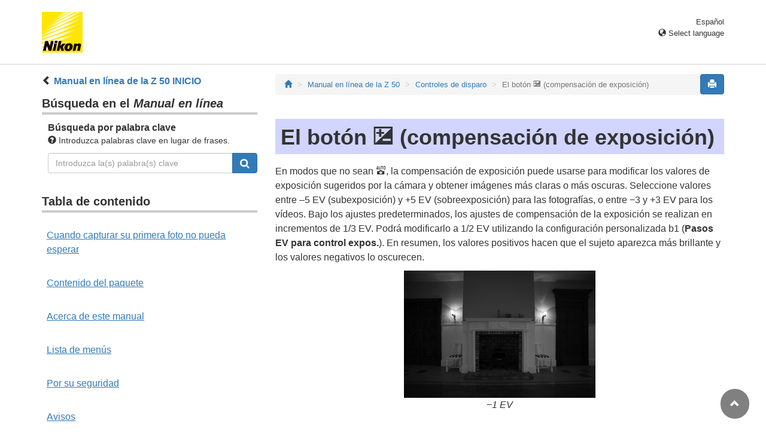

--- FILE ---
content_type: text/html
request_url: https://onlinemanual.nikonimglib.com/z50/es/06_shooting_controls_03.html
body_size: 45031
content:
<!DOCTYPE html>
<html lang="es"><!-- 6MOA3014-07_H0603-07 --><head>
<meta charset="utf-8">
<meta http-equiv="X-UA-Compatible" content="IE=edge" charset="utf-8">
<meta name="viewport" content="width=device-width, initial-scale=1">
<meta name="referrer" content="no-referrer-when-downgrade">
<meta name="description" content="">
<meta name="author" content="Nikon Corporation">
<link rel="icon" href="/common/img/favicon.ico">

<title>El bot&oacute;n de compensaci&oacute;n de exposici&oacute;n</title><!-- Bootstrap core CSS --><link rel="stylesheet" href="../css/bootstrap.min.css" type="text/css" media="all"><!-- Pure Drawer CSS --><link rel="stylesheet" href="../css/pure-drawer.min.css" type="text/css" media="screen and (max-width: 991px)"><!-- Custom styles for this template --><link rel="stylesheet" href="css/customize2019.css" type="text/css" media="all">
<link rel="stylesheet" href="css/print.css" type="text/css" media="print"><!-- HTML5 shim and Respond.js for IE8 support of HTML5 elements and media queries --> <!-- WARNING: Respond.js doesn't work if you view the page via file:// --> <!--[if lt IE 9]>
<script src="https://oss.maxcdn.com/html5shiv/3.7.3/html5shiv.min.js"></script>
<script src="https://oss.maxcdn.com/respond/1.4.2/respond.min.js"></script>
<![endif]--></head>

<body>
<div class="pure-container" data-effect="pure-effect-push">

<input type="checkbox" id="pure-toggle-right" class="pure-toggle hidden-md hidden-lg" data-toggle="right"/>
<label class="pure-toggle-label hidden-md hidden-lg" for="pure-toggle-right" data-toggle-label="right"><span class="pure-toggle-icon"></span></label>

<div class="pure-pusher-container">
<div class="pure-pusher"><!-- header css -->
<style type="text/css">
header {height: 108px; border-bottom: 1px solid #d4d4d4; margin-bottom: 1em; padding-top: 20px;}
.header-logo {height: 68px; width: 68px; margin-right: 1em;}
@media (max-width: 599px) {
    header {height: 68px; padding-top: 15px;}
    .header-logo {height: 40px; width: 40px; margin-right: 0.5em;}
}
header .select-lang {font-size: small; padding-top: 0.5em; position: relative; right: 72px;}
@media (min-width: 868px) {
	header .select-lang {right: 0;}
}

header .current-lang {display: none;}
header .accordion_title {cursor: pointer;}
header .accordion_title:hover {opacity: 0.8;}
header .accordion_inner {display: none;}
header .list-group {position: absolute; right: 0; width: 17em; z-index: 9999;}

html[lang="ar"] header .current-lang-ar {display: block;}
html[lang="ar"] header .list-group .lang-ar {z-index: 2; color: #fff; background-color: #337ab7; border-color: #337ab7;}
html[lang="bg"] header .current-lang-bg {display: block;}
html[lang="bg"] header .list-group .lang-bg {z-index: 2; color: #fff; background-color: #337ab7; border-color: #337ab7;}
html[lang="cs"] header .current-lang-cs {display: block;}
html[lang="cs"] header .list-group .lang-cs {z-index: 2; color: #fff; background-color: #337ab7; border-color: #337ab7;}
html[lang="da"] header .current-lang-da {display: block;}
html[lang="da"] header .list-group .lang-da {z-index: 2; color: #fff; background-color: #337ab7; border-color: #337ab7;}
html[lang="de"] header .current-lang-de {display: block;}
html[lang="de"] header .list-group .lang-de {z-index: 2; color: #fff; background-color: #337ab7; border-color: #337ab7;}
html[lang="el"] header .current-lang-el {display: block;}
html[lang="el"] header .list-group .lang-el {z-index: 2; color: #fff; background-color: #337ab7; border-color: #337ab7;}
html[lang="en"] header .current-lang-en {display: block;}
html[lang="en"] header .list-group .lang-en {z-index: 2; color: #fff; background-color: #337ab7; border-color: #337ab7;}
html[lang="es"] header .current-lang-es {display: block;}
html[lang="es"] header .list-group .lang-es {z-index: 2; color: #fff; background-color: #337ab7; border-color: #337ab7;}
html[lang="et"] header .current-lang-et {display: block;}
html[lang="et"] header .list-group .lang-et {z-index: 2; color: #fff; background-color: #337ab7; border-color: #337ab7;}
html[lang="fi"] header .current-lang-fi {display: block;}
html[lang="fi"] header .list-group .lang-fi {z-index: 2; color: #fff; background-color: #337ab7; border-color: #337ab7;}
html[lang="fr"] header .current-lang-fr {display: block;}
html[lang="fr"] header .list-group .lang-fr {z-index: 2; color: #fff; background-color: #337ab7; border-color: #337ab7;}
html[lang="hi"] header .current-lang-hi {display: block;}
html[lang="hi"] header .list-group .lang-hi {z-index: 2; color: #fff; background-color: #337ab7; border-color: #337ab7;}
html[lang="hu"] header .current-lang-hu {display: block;}
html[lang="hu"] header .list-group .lang-hu {z-index: 2; color: #fff; background-color: #337ab7; border-color: #337ab7;}
html[lang="id"] header .current-lang-id {display: block;}
html[lang="id"] header .list-group .lang-id {z-index: 2; color: #fff; background-color: #337ab7; border-color: #337ab7;}
html[lang="it"] header .current-lang-it {display: block;}
html[lang="it"] header .list-group .lang-it {z-index: 2; color: #fff; background-color: #337ab7; border-color: #337ab7;}
html[lang="ja"] header .current-lang-ja {display: block;}
html[lang="ja"] header .list-group .lang-ja {z-index: 2; color: #fff; background-color: #337ab7; border-color: #337ab7;}
html[lang="kk"] header .current-lang-kk {display: block;}
html[lang="kk"] header .list-group .lang-kk {z-index: 2; color: #fff; background-color: #337ab7; border-color: #337ab7;}
html[lang="ko"] header .current-lang-ko {display: block;}
html[lang="ko"] header .list-group .lang-ko {z-index: 2; color: #fff; background-color: #337ab7; border-color: #337ab7;}
html[lang="lt"] header .current-lang-lt {display: block;}
html[lang="lt"] header .list-group .lang-lt {z-index: 2; color: #fff; background-color: #337ab7; border-color: #337ab7;}
html[lang="lv"] header .current-lang-lv {display: block;}
html[lang="lv"] header .list-group .lang-lv {z-index: 2; color: #fff; background-color: #337ab7; border-color: #337ab7;}
html[lang="nl"] header .current-lang-nl {display: block;}
html[lang="nl"] header .list-group .lang-nl {z-index: 2; color: #fff; background-color: #337ab7; border-color: #337ab7;}
html[lang="no"] header .current-lang-no {display: block;}
html[lang="no"] header .list-group .lang-no {z-index: 2; color: #fff; background-color: #337ab7; border-color: #337ab7;}
html[lang="pl"] header .current-lang-pl {display: block;}
html[lang="pl"] header .list-group .lang-pl {z-index: 2; color: #fff; background-color: #337ab7; border-color: #337ab7;}
html[lang="pt"] header .current-lang-pt {display: block;}
html[lang="pt"] header .list-group .lang-pt {z-index: 2; color: #fff; background-color: #337ab7; border-color: #337ab7;}
html[lang="ro"] header .current-lang-ro {display: block;}
html[lang="ro"] header .list-group .lang-ro {z-index: 2; color: #fff; background-color: #337ab7; border-color: #337ab7;}
html[lang="ru"] header .current-lang-ru {display: block;}
html[lang="ru"] header .list-group .lang-ru {z-index: 2; color: #fff; background-color: #337ab7; border-color: #337ab7;}
html[lang="sk"] header .current-lang-sk {display: block;}
html[lang="sk"] header .list-group .lang-sk {z-index: 2; color: #fff; background-color: #337ab7; border-color: #337ab7;}
html[lang="sl"] header .current-lang-sl {display: block;}
html[lang="sl"] header .list-group .lang-sl {z-index: 2; color: #fff; background-color: #337ab7; border-color: #337ab7;}
html[lang="sr"] header .current-lang-sr {display: block;}
html[lang="sr"] header .list-group .lang-sr {z-index: 2; color: #fff; background-color: #337ab7; border-color: #337ab7;}
html[lang="sv"] header .current-lang-sv {display: block;}
html[lang="sv"] header .list-group .lang-sv {z-index: 2; color: #fff; background-color: #337ab7; border-color: #337ab7;}
html[lang="th"] header .current-lang-th {display: block;}
html[lang="th"] header .list-group .lang-th {z-index: 2; color: #fff; background-color: #337ab7; border-color: #337ab7;}
html[lang="tr"] header .current-lang-tr {display: block;}
html[lang="tr"] header .list-group .lang-tr {z-index: 2; color: #fff; background-color: #337ab7; border-color: #337ab7;}
html[lang="zh-cn"] header .current-lang-zh-cn {display: block;}
html[lang="zh-cn"] header .list-group .lang-zh-cn {z-index: 2; color: #fff; background-color: #337ab7; border-color: #337ab7;}
html[id="prc"] header .list-group .lang-zh-cn {z-index: 1; color: #555; background-color: #fff; border: 1px solid #ddd;}
html[id="prc"] header .list-group .lang-zh-cn:focus, html[id="prc"] header .list-group .lang-zh-cn:hover {background-color: #f5f5f5}
html[id="prc"] header .list-group .lang-zh-cn-prc {z-index: 2; color: #fff; background-color: #337ab7; border-color: #337ab7;}
html[lang="zh-tw"] header .current-lang-zh-tw {display: block;}
html[lang="zh-tw"] header .list-group .lang-zh-tw {z-index: 2; color: #fff; background-color: #337ab7; border-color: #337ab7;}
</style>
<!-- /header css -->

<!-- header js -->
<script src="https://ajax.googleapis.com/ajax/libs/jquery/3.3.1/jquery.min.js"></script>
<script type="text/javascript">
$(function(){
	$(".on").next().css("display", "block");
	$(".accordion_title").click(function(){
		$(this).next().slideToggle();
		$(this).toggleClass("on");
	});
});
</script>
<!-- header /js -->

<header id="page-top">
<div class="container clearfix">
<p class="pull-left"><a href="https://downloadcenter.nikonimglib.com/"><img src="/common/img/logo_01.png" alt="Nikon" class="header-logo va_bottom"></a></p>
<div class="pull-right select-lang">
<p class="text-right mb0 current-lang current-lang-ar">عربي</p>
<p class="text-right mb0 current-lang current-lang-bg">Български</p>
<p class="text-right mb0 current-lang current-lang-cs">Čeština</p>
<p class="text-right mb0 current-lang current-lang-da">Dansk</p>
<p class="text-right mb0 current-lang current-lang-de">Deutsch</p>
<p class="text-right mb0 current-lang current-lang-el">Ελληνικά</p>
<p class="text-right mb0 current-lang current-lang-en">English</p>
<p class="text-right mb0 current-lang current-lang-es">Español</p>
<p class="text-right mb0 current-lang current-lang-et">Eesti</p>
<p class="text-right mb0 current-lang current-lang-fi">Suomi</p>
<p class="text-right mb0 current-lang current-lang-fr">Français</p>
<p class="text-right mb0 current-lang current-lang-hi">हिन्दी</p>
<p class="text-right mb0 current-lang current-lang-hu">Magyar</p>
<p class="text-right mb0 current-lang current-lang-id">Indonesia</p>
<p class="text-right mb0 current-lang current-lang-it">Italiano</p>
<p class="text-right mb0 current-lang current-lang-ja">日本語</p>
<p class="text-right mb0 current-lang current-lang-kk">Қазақ</p>
<p class="text-right mb0 current-lang current-lang-ko">한글</p>
<p class="text-right mb0 current-lang current-lang-lt">Lietuvių</p>
<p class="text-right mb0 current-lang current-lang-lv">Latviski</p>
<p class="text-right mb0 current-lang current-lang-nl">Nederlands</p>
<p class="text-right mb0 current-lang current-lang-no">Norsk</p>
<p class="text-right mb0 current-lang current-lang-pl">Polski</p>
<p class="text-right mb0 current-lang current-lang-pt">Português</p>
<p class="text-right mb0 current-lang current-lang-ro">Română</p>
<p class="text-right mb0 current-lang current-lang-ru">Русский</p>
<p class="text-right mb0 current-lang current-lang-sk">Slovenčina</p>
<p class="text-right mb0 current-lang current-lang-sl">Slovenščina</p>
<!-- <p class="text-right mb0 current-lang current-lang-sr">Srpski</p> -->
<p class="text-right mb0 current-lang current-lang-sr">Српски</p>
<p class="text-right mb0 current-lang current-lang-sv">Svenska</p>
<p class="text-right mb0 current-lang current-lang-th">ภาษาไทย</p>
<p class="text-right mb0 current-lang current-lang-tr">Türkçe</p>
<p class="text-right mb0 current-lang current-lang-zh-cn">简体中文</p>
<p class="text-right mb0 current-lang current-lang-zh-tw">繁體中文</p>
<p class="accordion_title text-right"><span class="glyphicon glyphicon-globe"></span> Select language</p>
<div class="list-group accordion_inner">
<a href="../ar/" class="list-group-item lang-ar text-right">عربي</a>
<a href="../bg/" class="list-group-item lang-bg">Български</a>
<a href="../cs/" class="list-group-item lang-cs">Čeština</a>
<a href="../da/" class="list-group-item lang-da">Dansk</a>
<a href="../de/" class="list-group-item lang-de">Deutsch</a>
<a href="../el/" class="list-group-item lang-el">Ελληνικά</a>
<a href="../en/" class="list-group-item lang-en">English</a>
<a href="../es/" class="list-group-item lang-es">Español</a>
<a href="../et/" class="list-group-item lang-et">Eesti</a>
<a href="../fi/" class="list-group-item lang-fi">Suomi</a>
<a href="../fr/" class="list-group-item lang-fr">Français</a>
<a href="../hi/" class="list-group-item lang-hi">हिन्दी</a>
<a href="../hu/" class="list-group-item lang-hu">Magyar</a>
<a href="../id/" class="list-group-item lang-id">Indonesia</a>
<a href="../it/" class="list-group-item lang-it">Italiano</a>
<a href="../ja/" class="list-group-item lang-ja">日本語</a>
<a href="../kk/" class="list-group-item lang-kk">Қазақ</a>
<a href="../ko/" class="list-group-item lang-ko">한글</a>
<a href="../lt/" class="list-group-item lang-lt">Lietuvių</a>
<a href="../lv/" class="list-group-item lang-lv">Latviski</a>
<a href="../nl/" class="list-group-item lang-nl">Nederlands</a>
<a href="../no/" class="list-group-item lang-no">Norsk</a>
<a href="../pl/" class="list-group-item lang-pl">Polski</a>
<a href="../pt/" class="list-group-item lang-pt">Português</a>
<a href="../ro/" class="list-group-item lang-ro">Română</a>
<a href="../ru/" class="list-group-item lang-ru">Русский</a>
<a href="../sk/" class="list-group-item lang-sk">Slovenčina</a>
<a href="../sl/" class="list-group-item lang-sl">Slovenščina</a>
<!-- <a href="../sr/" class="list-group-item lang-sr">Srpski</a> -->
<a href="../sr/" class="list-group-item lang-sr">Српски</a>
<a href="../sv/" class="list-group-item lang-sv">Svenska</a>
<a href="../th/" class="list-group-item lang-th">ภาษาไทย</a>
<a href="../tr/" class="list-group-item lang-tr">Türkçe</a>
<a href="../zh-cn-prc/" class="list-group-item lang-zh-cn-prc">简体中文（面向中国大陆用户）</a>
<a href="../zh-cn/" class="list-group-item lang-zh-cn">简体中文（面向亚洲用户，不包括中国大陆用户）</a>
<a href="../zh-tw/" class="list-group-item lang-zh-tw">繁體中文</a>
</div>
</div>
</div>
</header><div class="container" role="main">

<div class="row">
<div class="col-md-4 hidden-xs hidden-sm">
<nav class="toc"><p class="text-bold" style="margin-left: 2rem; text-indent: -1rem;"><span class="glyphicon glyphicon-chevron-left"></span>&nbsp;<a href="index.html">Manual en línea de la Z&nbsp;50 INICIO</a></p>

<p class="search-title">Búsqueda en el <em>Manual en línea</em></p>
<div class="search-inner mb2em">
<p class="text-bold mb0">Búsqueda por palabra clave</p>
<p class="small"><span class="glyphicon glyphicon-question-sign"></span>&nbsp;Introduzca palabras clave en lugar de frases.</p>
<form id="commonSearch" role="search" name="commonSearch" action="search_result.html" method="get">
<div class="input-group mb1em">
<input type="text" class="form-control" placeholder="Introduzca la(s) palabra(s) clave" name="q" value="">
<input type="hidden" value="0" name="offset">
<span class="input-group-btn">
<button class="btn btn-primary" type="submit" title="Buscar"><img src="css/i_search_wt.svg" alt="" width="16px" height="16px"></button>
</span>
</div>
</form>
</div>

<p class="toc-title">Tabla de contenido</p>
<p class="toc-direct nav01_00"><a href="01_front_matter_00.html">Cuando capturar su primera foto no pueda esperar</a></p>

<p class="toc-direct nav01_01"><a href="01_front_matter_01.html">Contenido del paquete</a></p>
<p class="toc-direct nav01_02"><a href="01_front_matter_02.html">Acerca de este manual</a></p>
<p class="toc-direct nav01_03"><a href="01_front_matter_03.html">Lista de men&uacute;s</a></p>
<p class="toc-direct nav01_04"><a href="01_front_matter_04.html">Por su seguridad</a></p>
<p class="toc-direct nav01_05"><a href="01_front_matter_05.html">Avisos</a></p>

<p class="chapter-title nav02">Conozca la c&aacute;mara</p>
<ul>
<li class="nav02_01"><a href="02_getting_to_know_the_camera_01.html">Partes de la c&aacute;mara</a></li>
<li class="nav02_02"><a href="02_getting_to_know_the_camera_02.html">Controles de la c&aacute;mara</a></li>
</ul>

<p class="chapter-title nav03">Primeros pasos</p>
<ul>
<li class="nav03_01"><a href="03_first_steps_01.html">Instalaci&oacute;n de la correa de la c&aacute;mara</a></li>
<li class="nav03_02"><a href="03_first_steps_02.html">Carga de la bater&iacute;a</a></li>
<li class="nav03_03"><a href="03_first_steps_03.html">Inserte la bater&iacute;a y una tarjeta de memoria</a></li>
<li class="nav03_04"><a href="03_first_steps_04.html">Instale un objetivo</a></li>
<li class="nav03_05"><a href="03_first_steps_05.html">Encienda la c&aacute;mara</a></li>
</ul>

<p class="chapter-title nav04">Fotograf&iacute;a y reproducci&oacute;n b&aacute;sicas</p>
<ul>
<li class="nav04_01"><a href="04_basic_photography_and_playback_01.html">Toma de fotograf&iacute;as (modo <span class="wf-icn1">b</span>)</a></li>
<li class="nav04_02"><a href="04_basic_photography_and_playback_02.html">Filmaci&oacute;n de v&iacute;deos (modo <span class="wf-icn1">b</span>)</a></li>
<li class="nav04_03"><a href="04_basic_photography_and_playback_03.html">Reproducci&oacute;n b&aacute;sica</a></li>
</ul>

<p class="chapter-title nav05">Ajustes b&aacute;sicos</p>
<ul>
<li class="nav05_01"><a href="05_basic_settings_01.html">Enfoque</a></li>
<li class="nav05_02"><a href="05_basic_settings_02.html">Balance de blancos</a></li>
<li class="nav05_03"><a href="05_basic_settings_03.html">Fotograf&iacute;a silenciosa</a></li>
<li class="nav05_04"><a href="05_basic_settings_04.html">Valoraci&oacute;n de im&aacute;genes</a></li>
<li class="nav05_05"><a href="05_basic_settings_05.html">Protecci&oacute;n de im&aacute;genes contra el borrado</a></li>
</ul>

<p class="chapter-title nav06">Controles de disparo</p>
<ul>
<li class="nav06_01"><a href="06_shooting_controls_01.html">El dial de modo</a></li>
<li class="nav06_02"><a href="06_shooting_controls_02.html">El bot&oacute;n <span class="wf-icn1">S</span> (sensibilidad ISO)</a></li>
<li class="nav06_03"><a href="06_shooting_controls_03.html">El bot&oacute;n <span class="wf-icn1">E</span> (compensaci&oacute;n de exposici&oacute;n)</a></li>
<li class="nav06_04"><a href="06_shooting_controls_04.html">El bot&oacute;n <span class="wf-icn1">A</span> (<span class="wf-icn1">L</span>)</a></li>
<li class="nav06_05"><a href="06_shooting_controls_05.html">El flash incorporado</a></li>
</ul>

<p class="chapter-title nav07">El men&uacute; <span class="wf-icn1">i</span></p>
<ul>
<li class="nav07_01"><a href="07_the_i_menu_01.html">Uso del men&uacute; <span class="wf-icn1">i</span></a></li>
<li class="nav07_02"><a href="07_the_i_menu_02.html">El men&uacute; modo foto <span class="wf-icn1">i</span></a></li>
<li class="nav07_03"><a href="07_the_i_menu_03.html">El men&uacute; modo v&iacute;deo <span class="wf-icn1">i</span></a></li>
</ul>

<p class="chapter-title nav08">M&aacute;s acerca de la reproducci&oacute;n</p>
<ul>
<li class="nav08_01"><a href="08_more_about_playback_01.html">Visualizaci&oacute;n de im&aacute;genes</a></li>
<li class="nav08_02"><a href="08_more_about_playback_02.html">Informaci&oacute;n de la foto</a></li>
<li class="nav08_03"><a href="08_more_about_playback_03.html">El bot&oacute;n <span class="wf-icn1">i</span>: Reproducci&oacute;n</a></li>
<li class="nav08_04"><a href="08_more_about_playback_04.html">Un vistazo m&aacute;s cercano: Zoom de reproducci&oacute;n</a></li>
<li class="nav08_05"><a href="08_more_about_playback_05.html">Borrar im&aacute;genes</a></li>
</ul>

<p class="chapter-title nav09">Gu&iacute;a de men&uacute;s</p>
<ul>
<li class="nav09_01"><a href="09_menu_guide_01.html">Predeterminados</a></li>
<li class="nav09_02"><a href="09_menu_guide_02.html"><span class="wf-icn2">D</span> El men&uacute; reproducci&oacute;n: <em>Gesti&oacute;n de im&aacute;genes</em></a></li>
<li class="nav09_03"><a href="09_menu_guide_03.html"><span class="wf-icn2">C</span> El men&uacute; disparo de la foto: <em>Opciones de disparo</em></a></li>
<li class="nav09_04"><a href="09_menu_guide_04.html"><span class="wf-icn3">1</span> El men&uacute; disparo de v&iacute;deo: <em>Opciones del men&uacute; disparo de v&iacute;deo</em></a></li>
<li class="nav09_05"><a href="09_menu_guide_05.html"><span class="wf-icn2">A</span> Configuraciones personalizadas: <em>Ajuste de precisi&oacute;n de la configuraci&oacute;n de la c&aacute;mara</em></a></li>
<li class="nav09_06"><a href="09_menu_guide_06.html"><span class="wf-icn2">B</span> El men&uacute; configuraci&oacute;n: <em>Configuraci&oacute;n de la c&aacute;mara</em></a></li>
<li class="nav09_07"><a href="09_menu_guide_07.html"><span class="wf-icn2">N</span> El men&uacute; retoque: <em>Creaci&oacute;n de copias retocadas</em></a></li>
<li class="nav09_08"><a href="09_menu_guide_08.html"><span class="wf-icn2">O</span> Mi men&uacute;/<span class="wf-icn3">m</span> Ajustes recientes</a></li>
</ul>

<p class="chapter-title nav10">Establecimiento de conexiones inal&aacute;mbricas en ordenadores o dispositivos inteligentes</p>
<ul>
<li class="nav10_01"><a href="10_establishing_wireless_connections_01.html">Opciones de red</a></li>
<li class="nav10_02"><a href="10_establishing_wireless_connections_02.html">Conexi&oacute;n a ordenadores a trav&eacute;s de Wi-Fi</a></li>
<li class="nav10_03"><a href="10_establishing_wireless_connections_03.html">Conectar con dispositivo inteligente</a></li>
<li class="nav10_04"><a href="10_establishing_wireless_connections_04.html">Soluci&oacute;n de problemas</a></li>
</ul>

<p class="chapter-title nav11">Conexi&oacute;n a otros dispositivos</p>
<ul>
<li class="nav11_01"><a href="11_connecting_to_other_devices_01.html">Conexi&oacute;n a ordenadores a trav&eacute;s de USB</a></li>
<li class="nav11_02"><a href="11_connecting_to_other_devices_02.html">Conexi&oacute;n a impresoras</a></li>
<li class="nav11_03"><a href="11_connecting_to_other_devices_03.html">Conexi&oacute;n a dispositivos HDMI</a></li>
</ul>

<p class="chapter-title nav12">Fotograf&iacute;a con flash en la c&aacute;mara</p>
<ul>
<li class="nav12_01"><a href="12_on-camera_flash_photography_01.html">&ldquo;En c&aacute;mara&rdquo; contra &ldquo;Remoto&rdquo;</a></li>
<li class="nav12_02"><a href="12_on-camera_flash_photography_02.html">Uso de un flash que est&aacute; en la c&aacute;mara</a></li>
<li class="nav12_03"><a href="12_on-camera_flash_photography_03.html">Modo de control de flash</a></li>
</ul>

<p class="chapter-title nav13">Fotograf&iacute;a con flash remoto</p>
<ul>
<li class="nav13_01"><a href="13_remote_flash_photography_01.html">Acerca de la fotograf&iacute;a con flash remoto</a></li>
<li class="nav13_02"><a href="13_remote_flash_photography_02.html">Control de los flashes remotos</a></li>
</ul>

<p class="chapter-title nav80">Soluci&oacute;n de problemas</p>
<ul>
<li class="nav80_01"><a href="80_troubleshooting_01.html">Antes de contactar con el centro de soporte al cliente</a></li>
<li class="nav80_02"><a href="80_troubleshooting_02.html">Problemas y soluciones</a></li>
<li class="nav80_03"><a href="80_troubleshooting_03.html">Indicadores y mensajes de error</a></li>
</ul>

<p class="chapter-title nav90">Notas t&eacute;cnicas</p>
<ul>
<li class="nav90_01"><a href="90_technical_notes_01.html">Objetivos compatibles</a></li>
<li class="nav90_02"><a href="90_technical_notes_02.html">La pantalla de la c&aacute;mara</a></li>
<li class="nav90_03"><a href="90_technical_notes_03.html">El Sistema de Iluminaci&oacute;n Creativa de Nikon</a></li>
<li class="nav90_04"><a href="90_technical_notes_04.html">Otros accesorios</a></li>
<li class="nav90_05"><a href="90_technical_notes_05.html">Software</a></li>
<li class="nav90_06"><a href="90_technical_notes_06.html">Cuidados de la c&aacute;mara</a></li>
<li class="nav90_07"><a href="90_technical_notes_07.html">Cuidados de la c&aacute;mara y de la bater&iacute;a: Precauciones</a></li>
<li class="nav90_08"><a href="90_technical_notes_08.html">Especificaciones</a></li>
<li class="nav90_09"><a href="90_technical_notes_09.html">Tarjetas de memoria aprobadas</a></li>
<li class="nav90_10"><a href="90_technical_notes_10.html">Capacidad de la tarjeta de memoria</a></li>
<li class="nav90_11"><a href="90_technical_notes_11.html">Duraci&oacute;n de la bater&iacute;a</a></li>
<li class="nav90_12"><a href="90_technical_notes_12.html">Manual del usuario del objetivo NIKKOR Z DX 16&ndash;50 mm f/3.5&ndash;6.3 VR</a></li>
<li class="nav90_13"><a href="90_technical_notes_13.html">Manual del usuario del objetivo NIKKOR Z DX 50&ndash;250 mm f/4.5&ndash;6.3 VR</a></li>
<li class="nav90_14"><a href="90_technical_notes_14.html">Objetivos que podr&iacute;an bloquear el flash incorporado y la luz de ayuda de AF</a></li>
<li class="nav90_15"><a href="90_technical_notes_15.html">Marcas comerciales y licencias</a></li>
</ul>

<p class="chapter-title nav99">Funciones añadidas</p>
<ul>
<li class="nav99_01"><a href="99_added_functions_01.html">Actualización del firmware de la cámara</a></li>
<li class="nav99_02"><a href="99_added_functions_02.html">Funciones disponibles con la versión del firmware “C” 2.10</a></li>
<li class="nav99_03"><a href="99_added_functions_03.html">Funciones disponibles con la versión del firmware “C” 2.30</a></li>
<li class="nav99_04"><a href="99_added_functions_04.html">Funciones disponibles con la versión del firmware “C” 2.40</a></li>
<li class="nav99_05"><a href="99_added_functions_05.html">Funciones disponibles con la versión del firmware “C” 2.50</a></li>
</ul></nav>
</div><!-- /col --><div class="col-xs-12 col-md-8">
<button type="button" class="btn btn-primary pull-right print"><span class="glyphicon glyphicon-print"></span></button>
<ol class="breadcrumb">
<li><a href="/portal/es/"><span class="glyphicon glyphicon-home"></span></a></li>
<li><a href="index.html">Manual en l&iacute;nea de la Z&nbsp;50</a></li>
<li><a href="06_shooting_controls_00.html">Controles de disparo</a></li>
<li class="active">El bot&oacute;n <span class="wf-icn1">E</span> (compensaci&oacute;n de exposici&oacute;n)</li>
</ol>

<div class="page-header">
<h1>El bot&oacute;n <span class="wf-icn1">E</span> (compensaci&oacute;n de exposici&oacute;n)</h1>
</div>

<p>En modos que no sean <span class="wf-icn1">b</span>, la compensaci&oacute;n de exposici&oacute;n puede usarse para modificar los valores de exposici&oacute;n sugeridos por la c&aacute;mara y obtener im&aacute;genes m&aacute;s claras o m&aacute;s oscuras. Seleccione valores entre &ndash;5 EV (subexposici&oacute;n) y +5 EV (sobreexposici&oacute;n) para las fotograf&iacute;as, o entre −3 y +3 EV para los v&iacute;deos. Bajo los ajustes predeterminados, los ajustes de compensaci&oacute;n de la exposici&oacute;n se realizan en incrementos de 1/3 EV. Podr&aacute; modificarlo a 1/2 EV utilizando la configuraci&oacute;n personalizada b1 (<strong>Pasos EV para control expos.</strong>). En resumen, los valores positivos hacen que el sujeto aparezca m&aacute;s brillante y los valores negativos lo oscurecen.</p>

<p class="mb0"><img src="img/z50_SMP_ExComp-1.png" alt="" class="img-responsive center-block"></p>
<p class="caption text-center mb2em">−1 EV</p>
<p class="mb0"><img src="img/z50_SMP_ExComp0.png" alt="" class="img-responsive center-block"></p>
<p class="caption text-center mb2em">Sin compensaci&oacute;n de exposici&oacute;n</p>
<p class="mb0"><img src="img/z50_SMP_ExComp1.png" alt="" class="img-responsive center-block"></p>
<p class="caption text-center mb2em">+1 EV</p>

<p>Para seleccionar un valor para la compensaci&oacute;n de exposici&oacute;n, pulse el bot&oacute;n <span class="wf-icn1">E</span> y gire un dial de control hasta que el valor deseado sea visualizado.</p>
<div class="mw-240 center-block mb2em">
<div class="clearfix">
<p class="caption pull-left mb0 mr2em">Dial secundario</p>
<p class="caption text-right mb0">Bot&oacute;n <span class="wf-icn1">E</span></p>
</div>
<p class="mb0"><img src="img/z50_BD_Top_CMD_count_main_sub_Exp_Large.png" alt="" class="img-responsive"></p>
<p class="caption text-right">Dial de control principal</p>
</div>

<p>Con valores distintos de ±0,0, la c&aacute;mara muestra un icono <span class="wf-icn1">E</span> (modo v&iacute;deo) o un icono <span class="wf-icn1">E</span> y el indicador de exposici&oacute;n (modo foto) despu&eacute;s de soltar el bot&oacute;n <span class="wf-icn1">E</span>. El valor actual para la compensaci&oacute;n de la exposici&oacute;n puede confirmarse pulsando el bot&oacute;n <span class="wf-icn1">E</span>.</p>
<p class="mb0"><img src="img/z50_MT_LV_TR_Exp_AddLine.png" alt="" class="img-responsive center-block"></p>
<p class="caption text-center mb2em">Pantalla</p>
<p class="mb0"><img src="img/z50_FD_SC_Exp.png" alt="" class="img-responsive center-block"></p>
<p class="caption text-center mb2em">Visor</p>

<p class="mb2em">La exposici&oacute;n normal puede volver a restaurarse ajustando la compensaci&oacute;n de exposici&oacute;n a ±0. Excepto en los modos <span class="wf-icn1">h</span> y <span class="wf-icn1">q</span>, la compensaci&oacute;n de la exposici&oacute;n no se restaura al apagar la c&aacute;mara (en los modos <span class="wf-icn1">h</span> y <span class="wf-icn1">q</span>, la compensaci&oacute;n de la exposici&oacute;n se restaurar&aacute; al seleccionar cualquier otro modo o al apagar la c&aacute;mara).</p>

<div class="note">
<p class="note-header-caution" id="mode_m">Modo M</p>
<p class="note-inner">En el modo <strong>M</strong>, la compensaci&oacute;n de la exposici&oacute;n afecta &uacute;nicamente al indicador de exposici&oacute;n; la velocidad de obturaci&oacute;n y el diafragma no cambian. El indicador de exposici&oacute;n y el valor actual de compensaci&oacute;n de exposici&oacute;n pueden visualizarse pulsando el bot&oacute;n <span class="wf-icn1">E</span>.</p>
<p class="note-header-caution" id="flash_photography">Fotograf&iacute;a con flash</p>
<p class="note-inner">Al utilizar el flash incorporado o un flash opcional, la compensaci&oacute;n de exposici&oacute;n afecta al nivel del flash y a la exposici&oacute;n, alterando el brillo del sujeto principal y del fondo. Podr&aacute; utilizar la configuraci&oacute;n personalizada e3 (<strong>Composic. exposici&oacute;n flash</strong>) para limitar los efectos de la compensaci&oacute;n de exposici&oacute;n solo al fondo.</p>
</div><div class="hidden-print" id="questionnaire">
<hr style="margin-top: 4em; border-top: dotted 4px #aaa">
<iframe src="https://webc.nikonimglib.com/form/pub/info2/onlinemanual_es" frameborder="0" style="width: 100%; height: 520px;"></iframe>
</div>

<script>
var ua = window.navigator.userAgent.toLowerCase();

if (ua.indexOf('safari') !== -1 && ua.indexOf('chrome') === -1 && ua.indexOf('edge') === -1){    //UAでSafariのみ判別
    document.getElementById("questionnaire").style.display="none";   // Safariからのアクセス時にはアンケートを非表示
}
</script><nav class="hidden-print">
<ul class="pager">
<li class="previous"><a href="06_shooting_controls_02.html"><span class="glyphicon glyphicon-chevron-left"></span></a></li>
<li class="next"><a href="06_shooting_controls_04.html"><span class="glyphicon glyphicon-chevron-right"></span></a></li>
</ul>
</nav>

<div id="nav-page-top">
<p class="pager"><a href="#page-top"><span class="glyphicon glyphicon-chevron-up"></span></a></p>
</div>
</div><!-- /col --></div><!-- /row --></div><!-- /container --> <!-- footer css -->
<style type="text/css">
footer {margin-bottom: 4em; border-top: #d4d4d4 solid 1px; padding-top: 1em;}
footer .text-muted {font-size: small;}
</style>
<!-- /footer css -->

<footer class="footer hidden-print">
<div class="container">
<ul class="list-inline pull-left text-muted">
<li><i class="glyphicon glyphicon-chevron-right"></i>&nbsp;<a href="https://www.nikon.com/privacy/index.htm">Privacy</a></li>
<li><i class="glyphicon glyphicon-chevron-right"></i>&nbsp;<a href="https://www.nikon.com/usage/index.htm">Term of Use</a></li>
</ul>
<p class="text-muted text-right">&copy;
<script type="text/javascript">
myDate = new Date() ;myYear = myDate.getFullYear ();document.write(myYear);
</script>
Nikon Corporation</p>
</div>
</footer></div><!-- /pure-pusher --></div><!-- /pure-pusher-container --><nav class="toc pure-drawer hidden-md hidden-lg hidden-print" data-position="right"><p class="text-bold" style="margin-left: 2rem; text-indent: -1rem;"><span class="glyphicon glyphicon-chevron-left"></span>&nbsp;<a href="index.html">Manual en línea de la Z&nbsp;50 INICIO</a></p>

<p class="search-title">Búsqueda en el <em>Manual en línea</em></p>
<div class="search-inner mb2em">
<p class="text-bold mb0">Búsqueda por palabra clave</p>
<p class="small"><span class="glyphicon glyphicon-question-sign"></span>&nbsp;Introduzca palabras clave en lugar de frases.</p>
<form id="commonSearch" role="search" name="commonSearch" action="search_result.html" method="get">
<div class="input-group mb1em">
<input type="text" class="form-control" placeholder="Introduzca la(s) palabra(s) clave" name="q" value="">
<input type="hidden" value="0" name="offset">
<span class="input-group-btn">
<button class="btn btn-primary" type="submit" title="Buscar"><img src="css/i_search_wt.svg" alt="" width="16px" height="16px"></button>
</span>
</div>
</form>
</div>

<p class="toc-title">Tabla de contenido</p>
<p class="toc-direct nav01_00"><a href="01_front_matter_00.html">Cuando capturar su primera foto no pueda esperar</a></p>

<p class="toc-direct nav01_01"><a href="01_front_matter_01.html">Contenido del paquete</a></p>
<p class="toc-direct nav01_02"><a href="01_front_matter_02.html">Acerca de este manual</a></p>
<p class="toc-direct nav01_03"><a href="01_front_matter_03.html">Lista de men&uacute;s</a></p>
<p class="toc-direct nav01_04"><a href="01_front_matter_04.html">Por su seguridad</a></p>
<p class="toc-direct nav01_05"><a href="01_front_matter_05.html">Avisos</a></p>

<p class="chapter-title nav02">Conozca la c&aacute;mara</p>
<ul>
<li class="nav02_01"><a href="02_getting_to_know_the_camera_01.html">Partes de la c&aacute;mara</a></li>
<li class="nav02_02"><a href="02_getting_to_know_the_camera_02.html">Controles de la c&aacute;mara</a></li>
</ul>

<p class="chapter-title nav03">Primeros pasos</p>
<ul>
<li class="nav03_01"><a href="03_first_steps_01.html">Instalaci&oacute;n de la correa de la c&aacute;mara</a></li>
<li class="nav03_02"><a href="03_first_steps_02.html">Carga de la bater&iacute;a</a></li>
<li class="nav03_03"><a href="03_first_steps_03.html">Inserte la bater&iacute;a y una tarjeta de memoria</a></li>
<li class="nav03_04"><a href="03_first_steps_04.html">Instale un objetivo</a></li>
<li class="nav03_05"><a href="03_first_steps_05.html">Encienda la c&aacute;mara</a></li>
</ul>

<p class="chapter-title nav04">Fotograf&iacute;a y reproducci&oacute;n b&aacute;sicas</p>
<ul>
<li class="nav04_01"><a href="04_basic_photography_and_playback_01.html">Toma de fotograf&iacute;as (modo <span class="wf-icn1">b</span>)</a></li>
<li class="nav04_02"><a href="04_basic_photography_and_playback_02.html">Filmaci&oacute;n de v&iacute;deos (modo <span class="wf-icn1">b</span>)</a></li>
<li class="nav04_03"><a href="04_basic_photography_and_playback_03.html">Reproducci&oacute;n b&aacute;sica</a></li>
</ul>

<p class="chapter-title nav05">Ajustes b&aacute;sicos</p>
<ul>
<li class="nav05_01"><a href="05_basic_settings_01.html">Enfoque</a></li>
<li class="nav05_02"><a href="05_basic_settings_02.html">Balance de blancos</a></li>
<li class="nav05_03"><a href="05_basic_settings_03.html">Fotograf&iacute;a silenciosa</a></li>
<li class="nav05_04"><a href="05_basic_settings_04.html">Valoraci&oacute;n de im&aacute;genes</a></li>
<li class="nav05_05"><a href="05_basic_settings_05.html">Protecci&oacute;n de im&aacute;genes contra el borrado</a></li>
</ul>

<p class="chapter-title nav06">Controles de disparo</p>
<ul>
<li class="nav06_01"><a href="06_shooting_controls_01.html">El dial de modo</a></li>
<li class="nav06_02"><a href="06_shooting_controls_02.html">El bot&oacute;n <span class="wf-icn1">S</span> (sensibilidad ISO)</a></li>
<li class="nav06_03"><a href="06_shooting_controls_03.html">El bot&oacute;n <span class="wf-icn1">E</span> (compensaci&oacute;n de exposici&oacute;n)</a></li>
<li class="nav06_04"><a href="06_shooting_controls_04.html">El bot&oacute;n <span class="wf-icn1">A</span> (<span class="wf-icn1">L</span>)</a></li>
<li class="nav06_05"><a href="06_shooting_controls_05.html">El flash incorporado</a></li>
</ul>

<p class="chapter-title nav07">El men&uacute; <span class="wf-icn1">i</span></p>
<ul>
<li class="nav07_01"><a href="07_the_i_menu_01.html">Uso del men&uacute; <span class="wf-icn1">i</span></a></li>
<li class="nav07_02"><a href="07_the_i_menu_02.html">El men&uacute; modo foto <span class="wf-icn1">i</span></a></li>
<li class="nav07_03"><a href="07_the_i_menu_03.html">El men&uacute; modo v&iacute;deo <span class="wf-icn1">i</span></a></li>
</ul>

<p class="chapter-title nav08">M&aacute;s acerca de la reproducci&oacute;n</p>
<ul>
<li class="nav08_01"><a href="08_more_about_playback_01.html">Visualizaci&oacute;n de im&aacute;genes</a></li>
<li class="nav08_02"><a href="08_more_about_playback_02.html">Informaci&oacute;n de la foto</a></li>
<li class="nav08_03"><a href="08_more_about_playback_03.html">El bot&oacute;n <span class="wf-icn1">i</span>: Reproducci&oacute;n</a></li>
<li class="nav08_04"><a href="08_more_about_playback_04.html">Un vistazo m&aacute;s cercano: Zoom de reproducci&oacute;n</a></li>
<li class="nav08_05"><a href="08_more_about_playback_05.html">Borrar im&aacute;genes</a></li>
</ul>

<p class="chapter-title nav09">Gu&iacute;a de men&uacute;s</p>
<ul>
<li class="nav09_01"><a href="09_menu_guide_01.html">Predeterminados</a></li>
<li class="nav09_02"><a href="09_menu_guide_02.html"><span class="wf-icn2">D</span> El men&uacute; reproducci&oacute;n: <em>Gesti&oacute;n de im&aacute;genes</em></a></li>
<li class="nav09_03"><a href="09_menu_guide_03.html"><span class="wf-icn2">C</span> El men&uacute; disparo de la foto: <em>Opciones de disparo</em></a></li>
<li class="nav09_04"><a href="09_menu_guide_04.html"><span class="wf-icn3">1</span> El men&uacute; disparo de v&iacute;deo: <em>Opciones del men&uacute; disparo de v&iacute;deo</em></a></li>
<li class="nav09_05"><a href="09_menu_guide_05.html"><span class="wf-icn2">A</span> Configuraciones personalizadas: <em>Ajuste de precisi&oacute;n de la configuraci&oacute;n de la c&aacute;mara</em></a></li>
<li class="nav09_06"><a href="09_menu_guide_06.html"><span class="wf-icn2">B</span> El men&uacute; configuraci&oacute;n: <em>Configuraci&oacute;n de la c&aacute;mara</em></a></li>
<li class="nav09_07"><a href="09_menu_guide_07.html"><span class="wf-icn2">N</span> El men&uacute; retoque: <em>Creaci&oacute;n de copias retocadas</em></a></li>
<li class="nav09_08"><a href="09_menu_guide_08.html"><span class="wf-icn2">O</span> Mi men&uacute;/<span class="wf-icn3">m</span> Ajustes recientes</a></li>
</ul>

<p class="chapter-title nav10">Establecimiento de conexiones inal&aacute;mbricas en ordenadores o dispositivos inteligentes</p>
<ul>
<li class="nav10_01"><a href="10_establishing_wireless_connections_01.html">Opciones de red</a></li>
<li class="nav10_02"><a href="10_establishing_wireless_connections_02.html">Conexi&oacute;n a ordenadores a trav&eacute;s de Wi-Fi</a></li>
<li class="nav10_03"><a href="10_establishing_wireless_connections_03.html">Conectar con dispositivo inteligente</a></li>
<li class="nav10_04"><a href="10_establishing_wireless_connections_04.html">Soluci&oacute;n de problemas</a></li>
</ul>

<p class="chapter-title nav11">Conexi&oacute;n a otros dispositivos</p>
<ul>
<li class="nav11_01"><a href="11_connecting_to_other_devices_01.html">Conexi&oacute;n a ordenadores a trav&eacute;s de USB</a></li>
<li class="nav11_02"><a href="11_connecting_to_other_devices_02.html">Conexi&oacute;n a impresoras</a></li>
<li class="nav11_03"><a href="11_connecting_to_other_devices_03.html">Conexi&oacute;n a dispositivos HDMI</a></li>
</ul>

<p class="chapter-title nav12">Fotograf&iacute;a con flash en la c&aacute;mara</p>
<ul>
<li class="nav12_01"><a href="12_on-camera_flash_photography_01.html">&ldquo;En c&aacute;mara&rdquo; contra &ldquo;Remoto&rdquo;</a></li>
<li class="nav12_02"><a href="12_on-camera_flash_photography_02.html">Uso de un flash que est&aacute; en la c&aacute;mara</a></li>
<li class="nav12_03"><a href="12_on-camera_flash_photography_03.html">Modo de control de flash</a></li>
</ul>

<p class="chapter-title nav13">Fotograf&iacute;a con flash remoto</p>
<ul>
<li class="nav13_01"><a href="13_remote_flash_photography_01.html">Acerca de la fotograf&iacute;a con flash remoto</a></li>
<li class="nav13_02"><a href="13_remote_flash_photography_02.html">Control de los flashes remotos</a></li>
</ul>

<p class="chapter-title nav80">Soluci&oacute;n de problemas</p>
<ul>
<li class="nav80_01"><a href="80_troubleshooting_01.html">Antes de contactar con el centro de soporte al cliente</a></li>
<li class="nav80_02"><a href="80_troubleshooting_02.html">Problemas y soluciones</a></li>
<li class="nav80_03"><a href="80_troubleshooting_03.html">Indicadores y mensajes de error</a></li>
</ul>

<p class="chapter-title nav90">Notas t&eacute;cnicas</p>
<ul>
<li class="nav90_01"><a href="90_technical_notes_01.html">Objetivos compatibles</a></li>
<li class="nav90_02"><a href="90_technical_notes_02.html">La pantalla de la c&aacute;mara</a></li>
<li class="nav90_03"><a href="90_technical_notes_03.html">El Sistema de Iluminaci&oacute;n Creativa de Nikon</a></li>
<li class="nav90_04"><a href="90_technical_notes_04.html">Otros accesorios</a></li>
<li class="nav90_05"><a href="90_technical_notes_05.html">Software</a></li>
<li class="nav90_06"><a href="90_technical_notes_06.html">Cuidados de la c&aacute;mara</a></li>
<li class="nav90_07"><a href="90_technical_notes_07.html">Cuidados de la c&aacute;mara y de la bater&iacute;a: Precauciones</a></li>
<li class="nav90_08"><a href="90_technical_notes_08.html">Especificaciones</a></li>
<li class="nav90_09"><a href="90_technical_notes_09.html">Tarjetas de memoria aprobadas</a></li>
<li class="nav90_10"><a href="90_technical_notes_10.html">Capacidad de la tarjeta de memoria</a></li>
<li class="nav90_11"><a href="90_technical_notes_11.html">Duraci&oacute;n de la bater&iacute;a</a></li>
<li class="nav90_12"><a href="90_technical_notes_12.html">Manual del usuario del objetivo NIKKOR Z DX 16&ndash;50 mm f/3.5&ndash;6.3 VR</a></li>
<li class="nav90_13"><a href="90_technical_notes_13.html">Manual del usuario del objetivo NIKKOR Z DX 50&ndash;250 mm f/4.5&ndash;6.3 VR</a></li>
<li class="nav90_14"><a href="90_technical_notes_14.html">Objetivos que podr&iacute;an bloquear el flash incorporado y la luz de ayuda de AF</a></li>
<li class="nav90_15"><a href="90_technical_notes_15.html">Marcas comerciales y licencias</a></li>
</ul>

<p class="chapter-title nav99">Funciones añadidas</p>
<ul>
<li class="nav99_01"><a href="99_added_functions_01.html">Actualización del firmware de la cámara</a></li>
<li class="nav99_02"><a href="99_added_functions_02.html">Funciones disponibles con la versión del firmware “C” 2.10</a></li>
<li class="nav99_03"><a href="99_added_functions_03.html">Funciones disponibles con la versión del firmware “C” 2.30</a></li>
<li class="nav99_04"><a href="99_added_functions_04.html">Funciones disponibles con la versión del firmware “C” 2.40</a></li>
<li class="nav99_05"><a href="99_added_functions_05.html">Funciones disponibles con la versión del firmware “C” 2.50</a></li>
</ul></nav>

<label class="pure-overlay" for="pure-toggle-right" data-overlay="right"></label>
</div><!-- /pure-container --> <!-- Bootstrap core JavaScript
================================================== --> <!-- Placed at the end of the document so the pages load faster --><script src="../js/jquery-3.4.1.min.js"></script>
<script src="../js/bootstrap.min.js"></script><!-- IE10 viewport hack for Surface/desktop Windows 8 bug --><script src="../js/ie10-viewport-bug-workaround.js"></script><!-- Custom Script for this template --><script src="../js/customize.js"></script>
<script>
$(function(){
	// navigation style
	$(".nav06").addClass("on");
	$(".nav06").next().css("display", "block");
	$(".nav06_03").addClass("active");
});
</script><!--[Analytics]-->
<script type="text/javascript" src="https://downloadcenter.nikonimglib.com/common2/js/s_code.js"></script>
<!--[Analytics]--></body>
</html>


--- FILE ---
content_type: text/html;charset=UTF-8
request_url: https://webc.nikonimglib.com/form/pub/info2/onlinemanual_es
body_size: 3987
content:
<!DOCTYPE html PUBLIC "-//W3C//DTD HTML 4.01 Transitional//EN" "http://www.w3.org/TR/html4/loose.dtd"><html lang="es"><head><meta content='text/html; charset=UTF-8' http-equiv='Content-Type'><meta content='text/css' http-equiv='Content-Style-Type'><meta content='text/javascript' http-equiv='Content-Script-Type'><link rel='stylesheet' type='text/css' media='all' href='/form/pub/info2/onlinemanual_es/asset/css/wcf5start.css' /><link rel='stylesheet' type='text/css' media='all' href='/form/pub/info2/onlinemanual_form/files/survey.css' /><script src='/form/pub/js/prototype.js' type='text/javascript'></script><script src='/form/pub/js/common.js' type='text/javascript'></script><script src='/form/pub/js/fieldutils.js' type='text/javascript'></script><script type='text/javascript'>//<![CDATA[
function registerOnEnterClickButton(){
    setOnEnterClickButton("wcf5start");
}
Event.observe( window, 'load', registerOnEnterClickButton );
function setOnEnterClickButton(targetButtonId){
    var targetButton = $(targetButtonId);
    var form = Element.up(targetButton, 'form');
    Event.observe(form, 'keypress', function(e){
        var keyCode= e.charCode ? e.charCode : ((e.which) ? e.which : e.keyCode);
        var elm = e.target ? e.target : e.srcElement;
        if( Number(keyCode) == 13 ) {
            if(!isIgnoreEnterKeySubmitElement(elm)){
                targetButton.click();
                Event.stop(e);
            }
        }
    });
}
function isIgnoreEnterKeySubmitElement(elm){
    var tag = elm.tagName;
    if(tag.toLowerCase() == "textarea"){
        return true;
    }
    switch(elm.type){
        case "button":
        case "submit":
        case "reset":
        case "image":
            return true;
    }
    return false;
}
function isInputElement(elem){
    switch(elem.type) {
        case "text":
        case "radio":
        case "checkbox":
        case "password":
        case "file":
            return true;
    }
    return false;
}

//]]></script><title></title></head><body class='fm-questionpage'><form action='/form/pub/info2/onlinemanual_es' method='POST'><input name='__pid' value='0f2a5a755736cd781cd04e50c210d2fb' type='hidden'><input id='__pageId' name='__pageId' value='wcf5start' type='hidden'><input id='__token' name='__token' value='e09430ef71da59e941ad9a5889d47028' type='hidden'><table cellpadding='0' class='fm-enqueteout' cellspacing='0'><tr><td></td></tr><tr align='left'><td><table class='fm-enquete'><tbody><tr><td id='question-3' colspan='2' class='fm-verticalquestion'><p class="survey-lead">P: ¿Le resultó fácil de comprender esta página?</p></td></tr><tr><td id='answer-3' colspan='2' class='fm-verticalanswer'><input id='c_q2_0' name='c_q2' value='0' type='radio'><label for='c_q2_0'>Muy fácil</label> <input id='c_q2_1' name='c_q2' value='1' type='radio'><label for='c_q2_1'>Fácil</label> <input id='c_q2_2' name='c_q2' value='2' type='radio'><label for='c_q2_2'>Regular</label> <input id='c_q2_3' name='c_q2' value='3' type='radio'><label for='c_q2_3'>Difícil</label> <input id='c_q2_4' name='c_q2' value='4' type='radio'><label for='c_q2_4'>Muy difícil</label> </td></tr><tr><td id='question-4' colspan='2' class='fm-verticalquestion'><p class="survey-lead">P: ¿Tiene alguna opinión o petición? Indíquelas aquí con un máximo de 500 caracteres.</p>
<p class="survey-note">- Su opinión o petición se utilizan únicamente como referencia para el desarrollo y mejora de los servicios y productos.</p>
<p class="survey-note">- No seremos capaces de responderlas de forma individual.</p>
<p class="survey-note">- No se aceptarán las opiniones o peticiones que incluyan información personal.</p></td></tr><tr><td id='answer-4' colspan='2' class='fm-verticalanswer'><textarea id='c_q3' name='c_q3'>
</textarea></td></tr></tbody></table></td></tr><tr><td style='text-align:center;'><br><input id='wcf5start' name='wcf5start' value='Registrarse' type='submit'></td></tr></table></form></body></html>

--- FILE ---
content_type: text/css
request_url: https://onlinemanual.nikonimglib.com/z50/es/css/webfont.css
body_size: 5654
content:
@charset "utf-8";

/* custom font 
-------------------------------------------------- */
@font-face {
	font-family: 'pletc';
	src: url('../../fonts/pletc.eot');
	src: url('../../fonts/pletc.eot?#iefix') format('embedded-opentype'),
		url('../../fonts/pletc.woff2') format('woff2'),
		url('../../fonts/pletc.woff') format('woff'),
		url('../../fonts/pletc.ttf') format('truetype'),
		url('../../fonts/pletc.svg#pletcregular') format('svg');
	font-weight: normal;
	font-style: normal;
}

@font-face {
	font-family: 'xnb';
	src: url('../../fonts/xnb.eot');
	src: url('../../fonts/xnb.eot?#iefix') format('embedded-opentype'),
		url('../../fonts/xnb.woff2') format('woff2'),
		url('../../fonts/xnb.woff') format('woff'),
		url('../../fonts/xnb.ttf') format('truetype'),
		url('../../fonts/xnb.svg#xnbregular') format('svg');
	font-weight: normal;
	font-style: normal;
}

@font-face {
	font-family: 'icn1';
	src: url('../../fonts/icn1.eot');
	src: url('../../fonts/icn1.eot?#iefix') format('embedded-opentype'),
		url('../../fonts/icn1.woff2') format('woff2'),
		url('../../fonts/icn1.woff') format('woff'),
		url('../../fonts/icn1.ttf') format('truetype'),
		url('../../fonts/icn1.svg#icn1regular') format('svg');
	font-weight: normal;
	font-style: normal;
}

@font-face {
	font-family: 'icn2';
	src: url('../../fonts/icn2.eot');
	src: url('../../fonts/icn2.eot?#iefix') format('embedded-opentype'),
		url('../../fonts/icn2.woff2') format('woff2'),
		url('../../fonts/icn2.woff') format('woff'),
		url('../../fonts/icn2.ttf') format('truetype'),
		url('../../fonts/icn2.svg#icn2regular') format('svg');
	font-weight: normal;
	font-style: normal;
}

@font-face {
	font-family: 'icn3';
	src: url('../../fonts/icn3.eot');
	src: url('../../fonts/icn3.eot?#iefix') format('embedded-opentype'),
		url('../../fonts/icn3.woff2') format('woff2'),
		url('../../fonts/icn3.woff') format('woff'),
		url('../../fonts/icn3.ttf') format('truetype'),
		url('../../fonts/icn3.svg#icn3regular') format('svg');
	font-weight: normal;
	font-style: normal;
}

@font-face {
	font-family: 'icn4';
	src: url('../../fonts/icn4.eot');
	src: url('../../fonts/icn4.eot?#iefix') format('embedded-opentype'),
		url('../../fonts/icn4.woff2') format('woff2'),
		url('../../fonts/icn4.woff') format('woff'),
		url('../../fonts/icn4.ttf') format('truetype'),
		url('../../fonts/icn4.svg#icn4regular') format('svg');
	font-weight: normal;
	font-style: normal;
}

@font-face {
	font-family: 'icn5';
	src: url('../../fonts/icn5.eot');
	src: url('../../fonts/icn5.eot?#iefix') format('embedded-opentype'),
		url('../../fonts/icn5.woff2') format('woff2'),
		url('../../fonts/icn5.woff') format('woff'),
		url('../../fonts/icn5.ttf') format('truetype'),
		url('../../fonts/icn5.svg#icn5regular') format('svg');
	font-weight: normal;
	font-style: normal;
}

@font-face {
	font-family: 'icn6';
	src: url('../../fonts/icn6.eot');
	src: url('../../fonts/icn6.eot?#iefix') format('embedded-opentype'),
		url('../../fonts/icn6.woff2') format('woff2'),
		url('../../fonts/icn6.woff') format('woff'),
		url('../../fonts/icn6.ttf') format('truetype'),
		url('../../fonts/icn6.svg#icn6regular') format('svg');
	font-weight: normal;
	font-style: normal;
}

@font-face {
	font-family: 'icn7';
	src: url('../../fonts/icn7.eot');
	src: url('../../fonts/icn7.eot?#iefix') format('embedded-opentype'),
		url('../../fonts/icn7.woff2') format('woff2'),
		url('../../fonts/icn7.woff') format('woff'),
		url('../../fonts/icn7.ttf') format('truetype'),
		url('../../fonts/icn7.svg#icn7regular') format('svg');
	font-weight: normal;
	font-style: normal;
}

@font-face {
	font-family: 'icn8';
	src: url('../../fonts/icn8.eot');
	src: url('../../fonts/icn8.eot?#iefix') format('embedded-opentype'),
		url('../../fonts/icn8.woff2') format('woff2'),
		url('../../fonts/icn8.woff') format('woff'),
		url('../../fonts/icn8.ttf') format('truetype'),
		url('../../fonts/icn8.svg#icn8regular') format('svg');
	font-weight: normal;
	font-style: normal;
}

@font-face {
	font-family: 'icn9';
	src: url('../../fonts/icn9.eot');
	src: url('../../fonts/icn9.eot?#iefix') format('embedded-opentype'),
		url('../../fonts/icn9.woff2') format('woff2'),
		url('../../fonts/icn9.woff') format('woff'),
		url('../../fonts/icn9.ttf') format('truetype'),
		url('../../fonts/icn9.svg#icn9regular') format('svg');
	font-weight: normal;
	font-style: normal;
}

@font-face {
	font-family: 'sguhround';
	src: url('../../fonts/sguhround.eot');
	src: url('../../fonts/sguhround.eot?#iefix') format('embedded-opentype'),
		url('../../fonts/sguhround.woff2') format('woff2'),
		url('../../fonts/sguhround.woff') format('woff'),
		url('../../fonts/sguhround.ttf') format('truetype'),
		url('../../fonts/sguhround.svg#sguhroundregular') format('svg');
	font-weight: normal;
	font-style: normal;
}

/* custom font class 
-------------------------------------------------- */
.wf-pletc {font-family:'pletc'; font-style: normal; font-weight: normal;}
.wf-xnb {font-family:'xnb'; font-style: normal; font-weight: normal;}
.wf-icn1 {font-family:'icn1'; font-style: normal; font-weight: normal;}
.wf-icn2 {font-family:'icn2'; font-style: normal; font-weight: normal;}
.wf-icn3 {font-family:'icn3'; font-style: normal; font-weight: normal;}
.wf-icn4 {font-family:'icn4'; font-style: normal; font-weight: normal;}
.wf-icn5 {font-family:'icn5'; font-style: normal; font-weight: normal;}
.wf-icn6 {font-family:'icn6'; font-style: normal; font-weight: normal;}
.wf-icn7 {font-family:'icn7'; font-style: normal; font-weight: normal;}
.wf-icn8 {font-family:'icn8'; font-style: normal; font-weight: normal;}
.wf-icn9 {font-family:'icn9'; font-style: normal; font-weight: normal;}
.wf-sguhround {font-family:'sguhround'; font-style: normal; font-weight: normal;}
